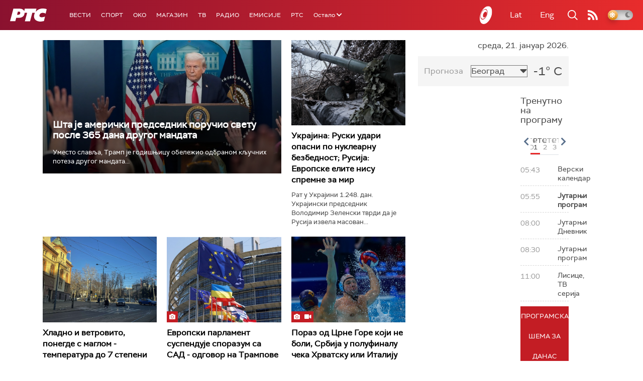

--- FILE ---
content_type: text/html;charset=UTF-8
request_url: https://www.rts.rs/ajax/epsilonScheme.jsp?itemId=&name=rts-drama
body_size: 430
content:






<div id="programList">
    
        <div class="programRow">
            <div class="time ColorOstalo">
                <span>06:00</span>
            </div>
            <div class="name current">
                
                
                    <span style="">Војна академија, 18. еп. (R)</span>
                
            </div>
        </div>
    
        <div class="programRow">
            <div class="time ColorOstalo">
                <span>06:53</span>
            </div>
            <div class="name ">
                
                
                    <span style="">Полицајац са Петловог брда, 7-12 (R)</span>
                
            </div>
        </div>
    
        <div class="programRow">
            <div class="time ColorOstalo">
                <span>07:43</span>
            </div>
            <div class="name ">
                
                
                    <span style="">Козје уши, 2-4 (R)</span>
                
            </div>
        </div>
    
        <div class="programRow">
            <div class="time ColorOstalo">
                <span>08:38</span>
            </div>
            <div class="name ">
                
                
                    <span style="">Јужни ветар, 9-14 (R)</span>
                
            </div>
        </div>
    
        <div class="programRow">
            <div class="time ColorOstalo">
                <span>09:38</span>
            </div>
            <div class="name ">
                
                
                    <span style="">	Мирис кише на балкану, 7-14 (R)</span>
                
            </div>
        </div>
    
</div>

<div class="programListFull">
    <a href="/tv/rts-drama/broadcast.html"> 
        Програмска шема за данас
    </a>
</div>

--- FILE ---
content_type: text/html; charset=utf-8
request_url: https://www.google.com/recaptcha/api2/aframe
body_size: 268
content:
<!DOCTYPE HTML><html><head><meta http-equiv="content-type" content="text/html; charset=UTF-8"></head><body><script nonce="CgVovmUHB0tUDFM276ZNfw">/** Anti-fraud and anti-abuse applications only. See google.com/recaptcha */ try{var clients={'sodar':'https://pagead2.googlesyndication.com/pagead/sodar?'};window.addEventListener("message",function(a){try{if(a.source===window.parent){var b=JSON.parse(a.data);var c=clients[b['id']];if(c){var d=document.createElement('img');d.src=c+b['params']+'&rc='+(localStorage.getItem("rc::a")?sessionStorage.getItem("rc::b"):"");window.document.body.appendChild(d);sessionStorage.setItem("rc::e",parseInt(sessionStorage.getItem("rc::e")||0)+1);localStorage.setItem("rc::h",'1768972636466');}}}catch(b){}});window.parent.postMessage("_grecaptcha_ready", "*");}catch(b){}</script></body></html>